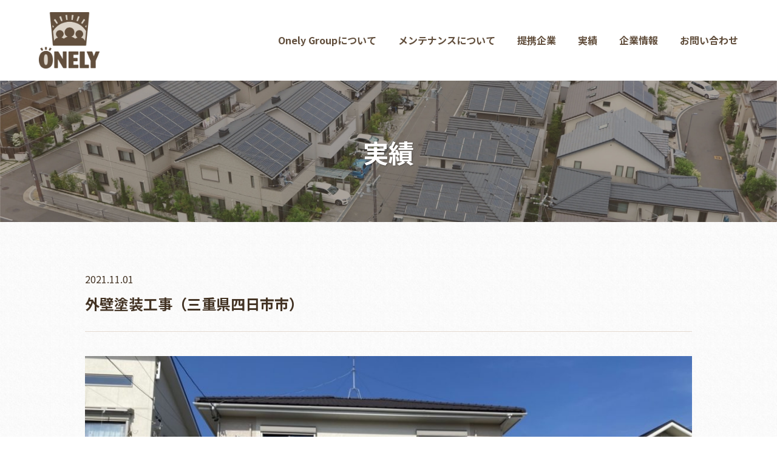

--- FILE ---
content_type: text/html; charset=UTF-8
request_url: https://www.onely.group/archives/works/%E5%A4%96%E5%A3%81%E5%A1%97%E8%A3%85%E5%B7%A5%E4%BA%8B%EF%BC%88%E4%B8%89%E9%87%8D%E7%9C%8C%E5%9B%9B%E6%97%A5%E5%B8%82%E5%B8%82%EF%BC%89-8
body_size: 3924
content:
<!DOCTYPE html>
<html lang="ja">

<head>
  <meta charset="utf-8">
  <meta http-equiv="X-UA-Compatible" content="IE=edge">
  <meta name="viewport" content="width=device-width,initial-scale=1,shrink-to-fit=no">
  <meta name="format-detection" content="telephone=no">
  <title>
    外壁塗装工事（三重県四日市市） | ONELY GROUP | ワンリーグループ株式会社  </title>
  <link href="//fonts.googleapis.com/css2?family=Noto+Sans+JP:wght@400;700&amp;display=swap" rel="stylesheet">
  <link rel="stylesheet" href="https://www.onely.group/wp/wp-content/themes/onelygroup/css/style.css">
  <link rel="shortcut icon" href="https://www.onely.group/wp/wp-content/themes/onelygroup/img/favicon.ico">
    <meta name="description" content="「ひと」のもつ〈One &amp; Only〉の可能性を導き出します">
  <meta name="keywords" content="ワンリーグループ株式会社,ONELY GROUP,太陽光パネル,蓄電池">
  <meta property="og:type" content="website">
  <meta property="og:locale" content="ja_JP">
  <meta property="og:url" content="https://www.onely.group/archives/works/%E5%A4%96%E5%A3%81%E5%A1%97%E8%A3%85%E5%B7%A5%E4%BA%8B%EF%BC%88%E4%B8%89%E9%87%8D%E7%9C%8C%E5%9B%9B%E6%97%A5%E5%B8%82%E5%B8%82%EF%BC%89-8">
  <meta property="og:image" content="https://www.onely.group/wp/wp-content/uploads/2021/11/2ef96f94267439c3ba826612244d0417.jpg">
  <meta property="og:site_name" content="ONELY GROUP | ワンリーグループ株式会社">
  <meta property="og:title" content="外壁塗装工事（三重県四日市市） | ONELY GROUP | ワンリーグループ株式会社">
  <meta property="og:description" content="「ひと」のもつ〈One &amp; Only〉の可能性を導き出します">

  <script src="//code.jquery.com/jquery-latest.js"></script>
  <link rel='dns-prefetch' href='//s.w.org' />
		<script type="text/javascript">
			window._wpemojiSettings = {"baseUrl":"https:\/\/s.w.org\/images\/core\/emoji\/13.0.0\/72x72\/","ext":".png","svgUrl":"https:\/\/s.w.org\/images\/core\/emoji\/13.0.0\/svg\/","svgExt":".svg","source":{"concatemoji":"https:\/\/www.onely.group\/wp\/wp-includes\/js\/wp-emoji-release.min.js?ver=5.5.17"}};
			!function(e,a,t){var n,r,o,i=a.createElement("canvas"),p=i.getContext&&i.getContext("2d");function s(e,t){var a=String.fromCharCode;p.clearRect(0,0,i.width,i.height),p.fillText(a.apply(this,e),0,0);e=i.toDataURL();return p.clearRect(0,0,i.width,i.height),p.fillText(a.apply(this,t),0,0),e===i.toDataURL()}function c(e){var t=a.createElement("script");t.src=e,t.defer=t.type="text/javascript",a.getElementsByTagName("head")[0].appendChild(t)}for(o=Array("flag","emoji"),t.supports={everything:!0,everythingExceptFlag:!0},r=0;r<o.length;r++)t.supports[o[r]]=function(e){if(!p||!p.fillText)return!1;switch(p.textBaseline="top",p.font="600 32px Arial",e){case"flag":return s([127987,65039,8205,9895,65039],[127987,65039,8203,9895,65039])?!1:!s([55356,56826,55356,56819],[55356,56826,8203,55356,56819])&&!s([55356,57332,56128,56423,56128,56418,56128,56421,56128,56430,56128,56423,56128,56447],[55356,57332,8203,56128,56423,8203,56128,56418,8203,56128,56421,8203,56128,56430,8203,56128,56423,8203,56128,56447]);case"emoji":return!s([55357,56424,8205,55356,57212],[55357,56424,8203,55356,57212])}return!1}(o[r]),t.supports.everything=t.supports.everything&&t.supports[o[r]],"flag"!==o[r]&&(t.supports.everythingExceptFlag=t.supports.everythingExceptFlag&&t.supports[o[r]]);t.supports.everythingExceptFlag=t.supports.everythingExceptFlag&&!t.supports.flag,t.DOMReady=!1,t.readyCallback=function(){t.DOMReady=!0},t.supports.everything||(n=function(){t.readyCallback()},a.addEventListener?(a.addEventListener("DOMContentLoaded",n,!1),e.addEventListener("load",n,!1)):(e.attachEvent("onload",n),a.attachEvent("onreadystatechange",function(){"complete"===a.readyState&&t.readyCallback()})),(n=t.source||{}).concatemoji?c(n.concatemoji):n.wpemoji&&n.twemoji&&(c(n.twemoji),c(n.wpemoji)))}(window,document,window._wpemojiSettings);
		</script>
		<style type="text/css">
img.wp-smiley,
img.emoji {
	display: inline !important;
	border: none !important;
	box-shadow: none !important;
	height: 1em !important;
	width: 1em !important;
	margin: 0 .07em !important;
	vertical-align: -0.1em !important;
	background: none !important;
	padding: 0 !important;
}
</style>
	<link rel='stylesheet' id='wp-block-library-css'  href='https://www.onely.group/wp/wp-includes/css/dist/block-library/style.min.css?ver=5.5.17' type='text/css' media='all' />
<link rel="https://api.w.org/" href="https://www.onely.group/wp-json/" /><link rel="alternate" type="application/json" href="https://www.onely.group/wp-json/wp/v2/works/640" /><link rel="EditURI" type="application/rsd+xml" title="RSD" href="https://www.onely.group/wp/xmlrpc.php?rsd" />
<link rel="wlwmanifest" type="application/wlwmanifest+xml" href="https://www.onely.group/wp/wp-includes/wlwmanifest.xml" /> 
<link rel='prev' title='蓄電池工事（三重県四日市市）' href='https://www.onely.group/archives/works/%e8%93%84%e9%9b%bb%e6%b1%a0%e5%b7%a5%e4%ba%8b%ef%bc%88%e4%b8%89%e9%87%8d%e7%9c%8c%e5%9b%9b%e6%97%a5%e5%b8%82%e5%b8%82%ef%bc%89-19' />
<link rel='next' title='外壁塗装工事（三重県三重郡）' href='https://www.onely.group/archives/works/%e5%a4%96%e5%a3%81%e5%a1%97%e8%a3%85%e5%b7%a5%e4%ba%8b%ef%bc%88%e4%b8%89%e9%87%8d%e7%9c%8c%e4%b8%89%e9%87%8d%e9%83%a1%ef%bc%89' />
<meta name="generator" content="WordPress 5.5.17" />
<link rel="canonical" href="https://www.onely.group/archives/works/%e5%a4%96%e5%a3%81%e5%a1%97%e8%a3%85%e5%b7%a5%e4%ba%8b%ef%bc%88%e4%b8%89%e9%87%8d%e7%9c%8c%e5%9b%9b%e6%97%a5%e5%b8%82%e5%b8%82%ef%bc%89-8" />
<link rel='shortlink' href='https://www.onely.group/?p=640' />
<link rel="alternate" type="application/json+oembed" href="https://www.onely.group/wp-json/oembed/1.0/embed?url=https%3A%2F%2Fwww.onely.group%2Farchives%2Fworks%2F%25e5%25a4%2596%25e5%25a3%2581%25e5%25a1%2597%25e8%25a3%2585%25e5%25b7%25a5%25e4%25ba%258b%25ef%25bc%2588%25e4%25b8%2589%25e9%2587%258d%25e7%259c%258c%25e5%259b%259b%25e6%2597%25a5%25e5%25b8%2582%25e5%25b8%2582%25ef%25bc%2589-8" />
<link rel="alternate" type="text/xml+oembed" href="https://www.onely.group/wp-json/oembed/1.0/embed?url=https%3A%2F%2Fwww.onely.group%2Farchives%2Fworks%2F%25e5%25a4%2596%25e5%25a3%2581%25e5%25a1%2597%25e8%25a3%2585%25e5%25b7%25a5%25e4%25ba%258b%25ef%25bc%2588%25e4%25b8%2589%25e9%2587%258d%25e7%259c%258c%25e5%259b%259b%25e6%2597%25a5%25e5%25b8%2582%25e5%25b8%2582%25ef%25bc%2589-8&#038;format=xml" />
</head>

<body>
  <div class="hamburger hamburger--slider">
    <div class="hamburger-bg" id="hamburger-bg"></div><span class="hamburger-box"></span><span class="hamburger-inner"></span>
  </div>

  <header class="header" id="js-header">
    <p class="header-logo"><a href="https://www.onely.group/"><img src="https://www.onely.group/wp/wp-content/themes/onelygroup/img/logo.png" alt="ONELY GROUP | ワンリーグループ株式会社"></a></p>
    <nav>
      <ul class="header-nav" id="gnav">
        <li class="header-nav-item"><a href="https://www.onely.group/about/">Onely Groupについて</a></li>
        <li class="header-nav-item"><a href="https://www.onely.group/maintenance/">メンテナンスについて</a></li>
        <!-- <li class="header-nav-item"><a href="https://www.onely.group/outerwall/">外壁塗装</a></li> -->
        <li class="header-nav-item"><a href="https://www.onely.group/partner/">提携企業</a></li>
        <li class="header-nav-item"><a href="https://www.onely.group/archives/works">実績</a></li>
        <li class="header-nav-item"><a href="https://www.onely.group/company/">企業情報</a></li>
        <li class="header-nav-item"><a href="https://www.onely.group/contact/">お問い合わせ</a></li>
      </ul>
    </nav>
  </header>

<div class="mv-under">
  <h1 class="mv-under-title">実績</h1>
  <p class="mv-under-img for-pc"><img src="https://www.onely.group/wp/wp-content/themes/onelygroup/img/mv/works/mv.jpg" alt="実績"></p>
  <p class="mv-under-img for-sp"><img src="https://www.onely.group/wp/wp-content/themes/onelygroup/img/mv/works/mv_sp.jpg" alt="実績"></p>
</div>

<main class="worksDetail">
      <div class="section-container sp-container">
      <p class="worksDetail-date">2021.11.01</p>
      <h2 class="worksDetail-title">外壁塗装工事（三重県四日市市）</h2>
      <p class="worksDetail-eyecatch object-fit"><img width="1024" height="768" src="https://www.onely.group/wp/wp-content/uploads/2021/11/2ef96f94267439c3ba826612244d0417-1024x768.jpg" /></p>
              <table class="worksDetail-table">
                      <tr>
              <th>施工地域</th>
              <td>三重県四日市市</td>
            </tr>
                                      </table>
            <div class="post-content">
        
<p>外壁塗装工事を行いました</p>
      </div>
    
    <p class="worksDetail-btn"><a class="btn-basic" href="https://www.onely.group/archives/works">一覧に戻る</a></p>
  </div>
</main>


    <p class="pagetop"><a href="#">
      <svg xmlns="http://www.w3.org/2000/svg" width="18.344" height="9.742" viewBox="0 0 18.344 9.742">
        <g transform="translate(5676.279 -5592.722) rotate(45)">
          <line x2="12.776" transform="translate(-52.5 7962.304)" stroke-width="1"></line>
          <line x2="12.776" transform="translate(-52.196 7962) rotate(90)" stroke-width="1"></line>
        </g>
      </svg></a>
    </p>

    <footer class="footer">
      <div class="footer-inner section-container sp-container">
        <div class="footer-company">
          <p class="footer-company-logo"><img src="https://www.onely.group/wp/wp-content/themes/onelygroup/img/logo_white.png" alt="ONELY GROUP | ワンリーグループ株式会社"></p>
          <p class="footer-company-title">ワンリーグループ株式会社</p>
          <p class="footer-company-address">〒541-0046<br>大阪府大阪市中央区平野町2-3-7<br>アーバンエース北浜ビル1階</p>
        </div>
        <div class="footer-sitemap">
          <ul class="footer-sitemap-nav">
            <li class="footer-sitemap-nav-item"><a href="https://www.onely.group/about/">Onely Groupについて</a></li>
            <li class="footer-sitemap-nav-item"><a href="https://www.onely.group/maintenance/">メンテナンスについて</a></li>
            <!-- <li class="footer-sitemap-nav-item"><a href="https://www.onely.group/outerwall/">外壁塗装</a></li> -->
            <li class="footer-sitemap-nav-item"><a href="https://www.onely.group/archives/works">実績</a></li>
          </ul>
          <ul class="footer-sitemap-nav">
            <li class="footer-sitemap-nav-item"><a href="https://www.onely.group/company/">企業情報</a></li>
            <li class="footer-sitemap-nav-item"><a href="https://www.onely.group/covid19/">コロナ対策について</a></li>
          </ul>
          <p class="footer-sitemap-sns"><a href="https://www.facebook.com/onely.group/" target="_blank"><img src="https://www.onely.group/wp/wp-content/themes/onelygroup/img/icon/icon_facebook.svg" alt="Facebook"></a></p>
          <ul class="footer-sitemap-subnav">
            <li class="footer-sitemap-subnav-item"><a href="https://www.onely.group/partner/">提携企業一覧</a></li>
            <li class="footer-sitemap-subnav-item"><a href="https://www.onely.group/news/">お知らせ</a></li>
            <li class="footer-sitemap-subnav-item"><a href="https://www.onely.group/contact/">お問い合わせ</a></li>
          </ul>
          <p class="footer-sitemap-privacy"><a href="https://www.onely.group/privacy/">個人情報保護方針</a></p>
          <p class="footer-sitemap-copyright"><small>Copyright &copy; ONELY GROUP Co., Ltd. All Right reserved</small></p>
        </div>
      </div>
    </footer>
    <script type='text/javascript' src='https://www.onely.group/wp/wp-includes/js/wp-embed.min.js?ver=5.5.17' id='wp-embed-js'></script>
<script type='text/javascript' src='https://www.onely.group/wp/wp-includes/js/jquery/jquery.js?ver=1.12.4-wp' id='jquery-core-js'></script>
<script type='text/javascript' src='https://www.onely.group/wp/wp-content/themes/onelygroup/js/jquery.matchHeight-min.js' id='mh-js'></script>
<script type='text/javascript' src='https://www.onely.group/wp/wp-content/themes/onelygroup/js/object-fit.js' id='of-js'></script>
<script type='text/javascript' src='https://www.onely.group/wp/wp-content/themes/onelygroup/js/base.js' id='base-js'></script>
  </body>
</html>


--- FILE ---
content_type: text/css
request_url: https://www.onely.group/wp/wp-content/themes/onelygroup/css/style.css
body_size: 7119
content:
@charset "UTF-8";/*!
 * ress.css • v1.1.1
 * MIT License
 * github.com/filipelinhares/ress
 */*{background-repeat:no-repeat;padding:0;margin:0}audio:not([controls]){display:none;height:0}hr{overflow:visible}article,aside,details,figcaption,figure,footer,header,main,menu,nav,section,summary{display:block}summary{display:list-item}small{font-size:80%}[hidden],template{display:none}abbr[title]{border-bottom:1px dotted;text-decoration:none}a{background-color:transparent;-webkit-text-decoration-skip:objects}a:active,a:hover{outline-width:0}code,kbd,pre,samp{font-family:monospace,monospace}b,strong{font-weight:bolder}dfn{font-style:italic}mark{background-color:#ff0;color:#000}sub,sup{font-size:75%;line-height:0;position:relative;vertical-align:baseline}sub{bottom:-.25em}sup{top:-.5em}img{border-style:none}progress{vertical-align:baseline}svg:not(:root){overflow:hidden}audio,canvas,progress,video{display:inline-block}[aria-busy=true]{cursor:progress}[aria-controls]{cursor:pointer}[aria-disabled]{cursor:default}h1,h2,h3,h4,h5,h6{font-weight:400}a{color:#624f3d;text-decoration:none;-webkit-transition:.3s all;transition:.3s all}a:hover{opacity:.8}img{max-width:100%;height:auto;vertical-align:bottom}li,ul{list-style:none;margin:0;padding:0}table{border-collapse:collapse}:root{font-size:62.5%}body,html{overflow-x:hidden}body{color:#433324;font-family:"Noto Sans JP","Hiragino Kaku Gothic Pro","ヒラギノ角ゴ Pro W3","メイリオ",Meiryo,"ＭＳ Ｐゴシック",sans-serif;font-size:1.6rem;line-height:1.8;padding-top:133px;-webkit-font-smoothing:antialiased;-moz-osx-font-smoothing:grayscale;-webkit-text-size-adjust:100%}main{position:relative}main::before{width:100%;height:100%;background:url(../img/bg_pattern_paper.jpg) repeat 0 0;content:"";position:absolute;top:0;left:0;z-index:-100}.for-spTab{display:none!important}.for-sp{display:none!important}.section-container{width:100%;max-width:1000px;margin-left:auto;margin-right:auto}.section-container::after{clear:both;content:"";display:block}.is-bold{font-weight:700}.is-red{color:#ff0303}.btn-basic{width:100%;background:#624f3d;border-radius:5px;-webkit-box-shadow:2px 2px 3px rgba(0,0,0,.1);box-shadow:2px 2px 3px rgba(0,0,0,.1);-webkit-box-sizing:border-box;box-sizing:border-box;color:#fff;display:inline-block;font-size:1.8rem;font-weight:700;letter-spacing:.15rem;line-height:1.4;padding:24px 45px;text-align:center}.btn-basic:hover{opacity:.7}.btn-basic::after{width:0;height:0;border:6px solid transparent;border-left-color:#fff;content:"";display:inline-block;margin-left:20px;position:relative;top:-1px;vertical-align:middle}.btn-basic.is-white{background:#fff;color:#624f3d}.btn-basic.is-white::after{border-left-color:#624f3d}.module-contact{background:url(../img/pages/top/bg_contact.jpg) no-repeat center 0/cover;padding:70px 0}.module-contact-contents{background:rgba(255,255,255,.9);-webkit-box-sizing:border-box;box-sizing:border-box;padding:60px 20px;text-align:center}.module-contact-contents-title{font-size:2.1rem;font-weight:700}.module-contact-contents-telmain{font-size:4.6rem;font-weight:700;letter-spacing:.4rem;line-height:1.4;margin-top:40px}.module-contact-contents-telsub{font-size:3.5rem;font-weight:700;line-height:1.4;letter-spacing:.4rem}.module-contact-contents-telsub span{font-size:1.8rem;margin-right:8px;position:relative;top:-3px;vertical-align:middle}.module-contact-contents-time{font-size:1.8rem;font-weight:700;letter-spacing:.3rem;margin-top:8px}.module-contact-contents-btn{width:45%;margin:40px auto 0}.module-pageContents{position:relative}.module-pageContents::after{clear:both;content:"";display:block}.module-pageContents-img{width:90%;position:absolute;bottom:50px;z-index:-1}.module-pageContents-img.is-right{left:42%}.module-pageContents-img.is-left{right:42%}.module-pageContents-contents{width:60%;background:rgba(98,79,61,.9);-webkit-box-sizing:border-box;box-sizing:border-box;color:#fff;padding:80px 60px}.module-pageContents-contents.is-right{float:right}.module-pageContents-contents-title{font-size:3rem;font-weight:700;line-height:1.4;text-align:center}.module-pageContents-contents-des{margin-top:30px}.module-pageContents-contents-btn{width:90%;margin:60px auto 0}.wp-pagenavi{font-family:"Noto Sans JP","Hiragino Kaku Gothic Pro","ヒラギノ角ゴ Pro W3","メイリオ",Meiryo,"ＭＳ Ｐゴシック",sans-serif}.wp-pagenavi>a,.wp-pagenavi>span{display:inline-block;margin-right:10px}.wp-pagenavi>a{background:#fff;border:1px solid #624f3d;border-radius:5px;-webkit-box-sizing:border-box;box-sizing:border-box;color:#624f3d;font-weight:700;padding:6px 15px;text-align:center}.wp-pagenavi>a:hover{background:#624f3d;color:#fff;opacity:1}.wp-pagenavi .current{background:#624f3d;border:1px solid #624f3d;border-radius:5px;-webkit-box-sizing:border-box;box-sizing:border-box;color:#fff;font-weight:700;padding:6px 15px;text-align:center}.title-base{background:url(../img/icon/icon_title.svg) no-repeat center 0;background-size:46px 16px;font-size:3.6rem;font-weight:700;line-height:1.4;padding-top:24px;text-align:center}.pagetop{display:none;position:fixed;bottom:30px;right:40px;z-index:9997}.pagetop>a{width:50px;height:50px;background:#433324;border-radius:50%;display:block;opacity:.7;overflow:hidden;text-align:center}.pagetop>a:hover{opacity:1;-webkit-transform:scale(1.1);transform:scale(1.1)}.pagetop>a:hover svg{-webkit-animation:upDown .3s cubic-bezier(.25,.46,.45,.94);animation:upDown .3s cubic-bezier(.25,.46,.45,.94)}.pagetop svg{width:25px;height:25px;stroke:#fff;padding-top:12px;-webkit-transition:.3s stroke;transition:.3s stroke}.footer{background:#624f3d;color:#fff;padding:60px 0 32px}.footer a{color:#fff}.footer-inner{display:-webkit-box;display:-ms-flexbox;display:flex;-ms-flex-wrap:wrap;flex-wrap:wrap;-webkit-box-pack:justify;-ms-flex-pack:justify;justify-content:space-between}.footer-inner::after{width:100%;content:"";display:block}.footer-company{width:40%}.footer-company-logo{width:50%;max-width:130px}.footer-company-logo img{width:100%}.footer-company-title{font-weight:700;margin-top:16px}.footer-company-address{font-size:1.5rem;margin-top:16px}.footer-sitemap{width:55%;text-align:right}.footer-sitemap-nav{margin-top:16px}.footer-sitemap-nav-item{display:inline-block;vertical-align:middle}.footer-sitemap-nav-item>a{font-size:1.5rem;padding:0 16px;position:relative}.footer-sitemap-nav-item>a::before{width:1px;height:70%;background:rgba(255,255,255,.8);content:"";position:absolute;top:50%;right:0;-webkit-transform:translateY(-50%);transform:translateY(-50%)}.footer-sitemap-nav-item:last-child>a{padding-right:0}.footer-sitemap-nav-item:last-child>a::before{display:none}.footer-sitemap-nav+.footer-sitemap-nav{margin-top:10px}.footer-sitemap-sns{margin-top:108px}.footer-sitemap-sns img{width:32px;height:32px}.footer-sitemap-subnav{margin-top:20px}.footer-sitemap-subnav-item{display:inline-block;font-size:1.5rem}.footer-sitemap-subnav-item+.footer-sitemap-subnav-item{margin-left:16px}.footer-sitemap-privacy{font-size:1.5rem;margin-top:32px}.footer-sitemap-copyright{font-size:1.2rem;margin-top:16px}/*!
 * Hamburgers
 * @description Tasty CSS-animated hamburgers
 * @author Jonathan Suh @jonsuh
 * @site https://jonsuh.com/hamburgers
 * @link https://github.com/jonsuh/hamburgers
 */.hamburger{padding:0 0;display:inline-block;cursor:pointer;-webkit-transition-property:opacity,-webkit-filter;transition-property:opacity,-webkit-filter;transition-property:opacity,filter;transition-property:opacity,filter,-webkit-filter;-webkit-transition-duration:.15s;transition-duration:.15s;-webkit-transition-timing-function:linear;transition-timing-function:linear;font:inherit;color:inherit;text-transform:none;background-color:transparent;border:0;margin:0;overflow:visible}.hamburger:hover{opacity:1}.hamburger-box{width:34px;height:23px;display:inline-block;position:relative}.hamburger-inner{display:block;top:50%;margin-top:-.5px}.hamburger-inner,.hamburger-inner::after,.hamburger-inner::before{width:34px;height:1px;background-color:#433324;border-radius:0;position:absolute;-webkit-transition-property:-webkit-transform;transition-property:-webkit-transform;transition-property:transform;transition-property:transform,-webkit-transform;-webkit-transition-duration:.15s;transition-duration:.15s;-webkit-transition-timing-function:ease;transition-timing-function:ease}.hamburger-inner::after,.hamburger-inner::before{content:"";display:block}.hamburger-inner::before{top:-11px;left:0}.hamburger-inner::after{bottom:-11px;left:0}.is-active .hamburger-inner::before{top:-11px;left:0}.is-active .hamburger-inner::after{bottom:-11px;left:0}.hamburger--slider .hamburger-inner::before{top:11px;-webkit-transition-property:opacity,-webkit-transform;transition-property:opacity,-webkit-transform;transition-property:transform,opacity;transition-property:transform,opacity,-webkit-transform;-webkit-transition-timing-function:ease;transition-timing-function:ease;-webkit-transition-duration:.2s;transition-duration:.2s}.hamburger--slider .hamburger-inner::after{top:22px}.hamburger--slider.is-active .hamburger-inner{-webkit-transform:translate3d(0,11px,0) rotate(45deg);transform:translate3d(0,11px,0) rotate(45deg)}.hamburger--slider.is-active .hamburger-inner::before{-webkit-transform:rotate(-45deg) translate3d(-4.85714px,-10px,0);transform:rotate(-45deg) translate3d(-4.85714px,-10px,0);opacity:0}.hamburger--slider.is-active .hamburger-inner::after{-webkit-transform:translate3d(0,-22px,0) rotate(-90deg);transform:translate3d(0,-22px,0) rotate(-90deg)}.hamburger{cursor:pointer;display:none;position:fixed;top:25px;right:5%;z-index:10003}.header{width:100%;background:rgba(255,255,255,.95);-webkit-box-sizing:border-box;box-sizing:border-box;display:-webkit-box;display:-ms-flexbox;display:flex;-webkit-box-align:center;-ms-flex-align:center;align-items:center;-webkit-box-pack:justify;-ms-flex-pack:justify;justify-content:space-between;padding:20px 5%;position:fixed;top:0;left:0;-webkit-transition:.3s all;transition:.3s all;z-index:10000}.header:hover{background:#fff}.header.is-fixed{-webkit-box-shadow:0 2px 3px rgba(0,0,0,.2);box-shadow:0 2px 3px rgba(0,0,0,.2);padding:16px 5%}.header.is-fixed .header-logo{max-width:65px}.header-logo{width:30%;max-width:100px;margin-right:auto;-webkit-transition:.3s all;transition:.3s all}.header-nav-item{display:inline-block;font-weight:700}.header-nav-item>a{display:block;position:relative}.header-nav-item>a::before{width:0;height:2px;background:#624f3d;content:"";position:absolute;bottom:-8px;left:50%;-webkit-transform:translateX(-50%);transform:translateX(-50%);-webkit-transition:.3s all cubic-bezier(.39,.575,.565,1);transition:.3s all cubic-bezier(.39,.575,.565,1)}.header-nav-item>a:hover::before{width:100%}.header-nav-item+.header-nav-item{margin-left:32px}@-webkit-keyframes logoSlideTop{0%{background-position:220px center}100%{background-position:-8220px center}}@keyframes logoSlideTop{0%{background-position:220px center}100%{background-position:-8220px center}}@-webkit-keyframes logoSlideBottom{0%{background-position:0 center}100%{background-position:-8000px center}}@keyframes logoSlideBottom{0%{background-position:0 center}100%{background-position:-8000px center}}.mv{position:relative}.mv-images{width:65%;height:700px;border-top-left-radius:20px;border-bottom-left-radius:20px;margin-left:35%;overflow:hidden}.mv-images-top{width:100%;height:50%;background:url(../img/mv/top/mv_top.jpg) repeat-x 220px center/cover;-webkit-animation:logoSlideTop 230s infinite linear forwards;animation:logoSlideTop 230s infinite linear forwards}.mv-images-bottom{width:100%;height:50%;background:url(../img/mv/top/mv_bottom.jpg) repeat-x 0 center/cover;-webkit-animation:logoSlideBottom 230s infinite linear forwards;animation:logoSlideBottom 230s infinite linear forwards}.mv-word-wrap{position:absolute;top:50%;left:50%;-webkit-transform:translate(-50%,-50%);transform:translate(-50%,-50%)}.mv-word{font-size:8rem;text-shadow:2px 2px 3px rgba(255,255,255,.6)}.mv-under{position:relative}.mv-under-title{width:100%;color:#fff;font-size:4.2rem;font-weight:700;position:absolute;top:50%;left:0;text-align:center;text-shadow:1px 1px 2px rgba(0,0,0,.3);-webkit-transform:translateY(-50%);transform:translateY(-50%)}.mv-under-img img{width:100%}.about-lead{padding-top:80px}.about-lead-des{display:-webkit-box;display:-ms-flexbox;display:flex;-webkit-box-pack:center;-ms-flex-pack:center;justify-content:center;margin-top:48px;line-height:2}.about-maintenance{padding:40px 0 100px;position:relative}.about-maintenance-contents{margin-top:200px}.about-merit{background:#f7f6f5;padding:100px 0 120px}.about-merit-des{line-height:2;margin-top:48px}.company{padding:80px 0 100px}.company-message::after{clear:both;content:"";display:block}.company-message-img{width:35%;float:right}.company-message-contents{width:60%;background:url(../img/pages/company/bg_logo.png) no-repeat center center/65%;float:left}.company-message-contents-title{font-weight:700}.company-message-contents-des{line-height:2;margin-top:20px}.company-message-contents-name{font-size:1.8rem;font-weight:700;letter-spacing:.1em;margin-top:20px;text-align:right}.company-philosophy{background:#f7f6f5;margin-top:100px;padding:80px 0}.company-philosophy-subtitle{font-size:2rem;font-weight:700;margin-top:40px;text-align:center}.company-philosophy-des{margin-top:40px;text-align:center}.company-info{margin-top:100px}.company-info-table{width:100%;margin-top:50px}.company-info-table td,.company-info-table th{border-bottom:1px solid #e5dbd2;-webkit-box-sizing:border-box;box-sizing:border-box;line-height:2;padding:20px 40px 20px 20px}.company-info-table th{width:20%;text-align:left;vertical-align:top}.company-info-table .bank-title{min-width:200px;display:inline-block}.company-info-table .bank-branch{display:inline-block}.company-access{background:#f7f6f5;margin-top:100px;padding:80px 0}.company-access-contents-wrap{display:-webkit-box;display:-ms-flexbox;display:flex;-ms-flex-wrap:wrap;flex-wrap:wrap}.company-access-contents{width:50%;margin-top:60px}.company-access-contents-title{width:80%;border-bottom:1px solid #e5dbd2;font-weight:700;padding-bottom:10px}.company-access-contents-table{width:100%;margin-top:16px}.company-access-contents-table th{padding-bottom:24px;text-align:left;vertical-align:top}.company-access-contents-table td{padding:0 10px 24px 10px}.company-access-contents-table td span{display:block}.company-access-contents-table td span+span{margin-top:20px}.company-access-map{width:50%;margin-top:60px}.company-access-map iframe{width:100%;height:400px}.company-media{margin-top:100px}.company-media-contents-wrap{display:-webkit-box;display:-ms-flexbox;display:flex;-webkit-box-pack:justify;-ms-flex-pack:justify;justify-content:space-between;-ms-flex-wrap:wrap;flex-wrap:wrap}.company-media-contents-wrap::after{width:30%;content:"";display:block}.company-media-contents{width:30%;margin-top:70px}.company-media-contents-img img{width:100%}.company-media-contents-date{margin-top:10px}.company-media-contents-title{font-size:2.4rem;line-height:1.4;margin-top:5px}.contact{padding:80px 0 100px}.contact-title{border-bottom:1px solid #e5dbd2;margin-top:5px;padding-bottom:10px}.contact-des{margin-top:32px}.contact-form{margin-top:40px}.contact-form-item{width:100%;margin-top:30px}.contact-form-item.is-half{width:48%}.contact-form-title{color:#433324;font-weight:700;padding-bottom:6px}.contact-form-title.is-required::after{color:#ff0303;content:"※";display:inline-block;font-size:1.2rem;margin-left:8px;padding-top:2px;vertical-align:top}.contact-form input,.contact-form textarea{width:100%;-webkit-appearance:none;-moz-appearance:none;appearance:none;border:1px solid #e5dbd2;border-radius:0;-webkit-box-shadow:none;box-shadow:none;-webkit-box-sizing:border-box;box-sizing:border-box;font-size:1.6rem;padding:12px}.contact-form input:focus,.contact-form textarea:focus{border-color:#624f3d}.contact-form input.is-zipcode{width:20%;min-width:120px;display:inline-block}.contact-form input.is-zipcode:first-of-type{margin-right:10px}.contact-form input.is-zipcode:last-of-type{margin-left:10px}.contact-form textarea{height:200px}.contact-form-btn button{width:100%;-webkit-appearance:none;-moz-appearance:none;appearance:none;background:#624f3d;border:none;border-radius:5px;-webkit-box-shadow:2px 2px 3px rgba(0,0,0,.1);box-shadow:2px 2px 3px rgba(0,0,0,.1);-webkit-box-sizing:border-box;box-sizing:border-box;color:#fff;cursor:pointer;display:block;font-size:1.8rem;font-weight:700;margin:48px auto 0;padding:24px 10px;-webkit-transition:.3s all;transition:.3s all}.contact-form-btn button:hover{opacity:.7}.contact-form-btn button::after{width:0;height:0;border:6px solid transparent;border-left-color:#fff;content:"";display:inline-block;margin-left:20px;position:relative;top:-2px;vertical-align:middle}.covid{padding:80px 0 100px}.covid-title{border-bottom:1px solid #e5dbd2;margin-top:5px;padding-bottom:10px}.covid-des{margin-top:32px}.maintenance{padding:0 0 100px}.maintenance-lead{background:#f7f6f5;padding:80px 0}.maintenance-lead-des{display:-webkit-box;display:-ms-flexbox;display:flex;-webkit-box-pack:center;-ms-flex-pack:center;justify-content:center;line-height:2}.maintenance-contents{border:1px solid #433324;-webkit-box-sizing:border-box;box-sizing:border-box;margin-top:160px;padding:50px 70px 60px}.maintenance-contents-main{position:relative}.maintenance-contents-main::after{clear:both;content:"";display:block}.maintenance-contents-main .is-left{width:50%;float:left}.maintenance-contents-main .is-right{width:50%;float:right}.maintenance-contents-main-img.is-left,.maintenance-contents-main-img.is-right{width:45%}.maintenance-contents-main-title{border-bottom:1px solid #e5dbd2;font-size:3.4rem;font-weight:700;line-height:1.4;padding-bottom:16px}.maintenance-contents-main-des{margin-top:16px}.maintenance-contents-main-img{position:absolute;top:-100px}.maintenance-contents-main-img.is-left{left:0}.maintenance-contents-main-img.is-right{right:0}.maintenance-contents-main-img img{width:100%}.maintenance-contents-detail{background:#f7f6f5;-webkit-box-sizing:border-box;box-sizing:border-box;margin-top:40px;padding:40px 60px;text-align:center}.maintenance-contents-detail-title{font-size:2rem;font-weight:700;position:relative}.maintenance-contents-detail-title::after,.maintenance-contents-detail-title::before{width:20px;height:1px;background:#433324;content:"";line-height:1;position:absolute;top:50%;-webkit-transform:translateY(-50%);transform:translateY(-50%)}.maintenance-contents-detail-title::before{right:calc(50% + 4.5em)}.maintenance-contents-detail-title::after{left:calc(50% + 4.5em)}.maintenance-contents-detail-list{display:-webkit-box;display:-ms-flexbox;display:flex;-webkit-box-pack:justify;-ms-flex-pack:justify;justify-content:space-between;-ms-flex-wrap:wrap;flex-wrap:wrap}.maintenance-contents-detail-list-item{margin-top:48px}.maintenance-contents-detail-list-item.col-3{width:30%}.maintenance-contents-detail-list-item.col-3 img{height:60px}.maintenance-contents-detail-list-item.col-4{width:25%}.maintenance-contents-detail-list-item.col-4 img{height:60px}.maintenance-contents-detail-list-item span{display:block;font-size:1.5rem;font-weight:700;margin-top:10px}.maintenance-drone{background:#f7f6f5;margin-top:120px}.maintenance-drone-inner{display:-webkit-box;display:-ms-flexbox;display:flex;-webkit-box-orient:horizontal;-webkit-box-direction:reverse;-ms-flex-direction:row-reverse;flex-direction:row-reverse;-ms-flex-wrap:wrap;flex-wrap:wrap}.maintenance-drone-img{width:50%}.maintenance-drone-img img{width:100%}.maintenance-drone-contents{width:50%;background:#624f3d;-webkit-box-sizing:border-box;box-sizing:border-box;color:#fff;padding:40px}.maintenance-drone-contents-title{font-size:3.4rem;font-weight:700;line-height:1.4}.maintenance-drone-contents-des{margin-top:24px}.maintenance-drone-contents-notice{font-size:1.4rem;margin-top:10px}.news{padding:60px 0 100px}.news-contents{border-bottom:1px solid #dbd3c8;-webkit-box-sizing:border-box;box-sizing:border-box;display:-webkit-box;display:-ms-flexbox;display:flex;padding:30px 20px 20px}.news-contents-date{margin-right:20px}.news-pager{margin-top:80px;text-align:center}.newsDetail{padding:80px 0}.newsDetail-title{border-bottom:1px solid #e5dbd2;font-weight:700;margin-top:5px;padding-bottom:24px}.newsDetail-btn{width:45%;margin:60px auto 0}.newsDetail-pager{margin-top:80px;text-align:center}.newsDetail-pager a{font-weight:400}.newsDetail-pager a+a{margin-left:24px}.outerwall-lead{background:#f7f6f5;padding:80px 0}.outerwall-lead-des{font-size:2rem;font-weight:700;margin-top:40px;text-align:center}.outerwall-info{padding:40px 0 100px;position:relative}.outerwall-info .module-pageContents-contents-title{text-align:left}.outerwall-info-contents{margin-top:160px}.outerwall-info-contents+.outerwall-info-contents{margin-top:300px}.outerwall-merit{background:#f7f6f5;padding:100px 0}.outerwall-merit-lead{font-size:1.8rem;margin-top:40px;text-align:center}.outerwall-merit-contents-wrap{display:-webkit-box;display:-ms-flexbox;display:flex;-ms-flex-wrap:wrap;flex-wrap:wrap}.outerwall-merit-contents{width:31%;background:#fff;-webkit-box-sizing:border-box;box-sizing:border-box;margin-top:60px;padding:40px 25px}.outerwall-merit-contents-icon{text-align:center}.outerwall-merit-contents-title{font-size:2.4rem;font-weight:700;margin-top:24px;padding-bottom:10px;text-align:center}.outerwall-merit-contents-des{border-top:1px solid #e5dbd2;padding-top:16px}.outerwall-merit-contents+.outerwall-merit-contents{margin-left:3.5%}.outerwall-merit-message{font-size:2.4rem;font-weight:700;margin-top:60px;text-align:center}.outerwall-guarantee{padding:100px 0 120px}.outerwall-guarantee-inner{border:1px solid #433324;-webkit-box-sizing:border-box;box-sizing:border-box;padding:50px 90px}.outerwall-guarantee-lead{font-size:1.8rem;margin-top:40px;text-align:center}.outerwall-guarantee-skill{background:#f7f6f5;-webkit-box-sizing:border-box;box-sizing:border-box;margin-top:30px;padding:50px 60px}.outerwall-guarantee-skill-title{font-size:2.4rem;font-weight:700;letter-spacing:.05em;text-align:center}.outerwall-guarantee-skill-title::after,.outerwall-guarantee-skill-title::before{width:50px;height:1px;background:#433324;content:"";display:inline-block;position:relative;top:-2px;vertical-align:middle}.outerwall-guarantee-skill-title::before{margin-right:16px}.outerwall-guarantee-skill-title::after{margin-left:16px}.outerwall-guarantee-skill-list{display:-webkit-box;display:-ms-flexbox;display:flex;-ms-flex-wrap:wrap;flex-wrap:wrap;-webkit-box-pack:justify;-ms-flex-pack:justify;justify-content:space-between}.outerwall-guarantee-skill-list-item{width:160px;height:160px;background:#624f3d;border-radius:50%;color:#fff;display:-webkit-box;display:-ms-flexbox;display:flex;-webkit-box-align:center;-ms-flex-align:center;align-items:center;-webkit-box-pack:center;-ms-flex-pack:center;justify-content:center;font-size:2rem;font-weight:700;margin-top:30px;text-align:center}.partner{padding:80px 0 100px}.partner-contents-company-wrap{display:-webkit-box;display:-ms-flexbox;display:flex;-ms-flex-wrap:wrap;flex-wrap:wrap}.partner-contents-company-wrap::after{width:30%;content:"";display:block}.partner-contents-company{width:30%;margin-top:48px;margin-left:5%}.partner-contents-company-logo img{width:100%}.partner-contents-company-title{font-size:2.2rem;font-weight:700;margin-top:10px;text-align:center}.partner-contents-company-link{font-size:1.8rem;text-align:center}.partner-contents-company-link>a{position:relative}.partner-contents-company-link>a::before{width:100%;height:1px;background:#624f3d;content:"";position:absolute;bottom:-2px;left:0}.partner-contents-company:nth-child(3n+1){margin-left:0}.partner-contents+.partner-contents{margin-top:100px}.privacy{padding:80px 0 100px}.privacy-title{border-bottom:1px solid #e5dbd2;margin-top:5px;padding-bottom:10px}.privacy-list-title{font-weight:700;margin-top:40px}.privacy-list-des{margin-top:8px}.topPage-lead{background:#fff;overflow:hidden}.topPage-lead-inner{padding:120px 0 155px;position:relative}.topPage-lead-inner::before{width:719px;height:255px;background:url(../img/pages/top/bg_lead_logo.png) no-repeat 0 0/contain;content:"";position:absolute;bottom:-35px;left:55%}.topPage-lead-title{font-size:4.6rem;font-weight:700;letter-spacing:.3rem;text-align:center}.topPage-lead-des{font-size:2rem;letter-spacing:.3rem;line-height:2;margin-top:40px;text-align:center}.topPage-news{background:#f7f6f5;padding:100px 0}.topPage-news-covid{margin-top:40px}.topPage-news-covid-title{-webkit-box-sizing:border-box;box-sizing:border-box}.topPage-news-covid-title>a{background:#dbd3c8;border-radius:5px;display:block;font-weight:700;padding:20px 40px;text-align:center}.topPage-news-contents-wrap{margin-top:20px}.topPage-news-contents{border-bottom:1px solid #dbd3c8;-webkit-box-sizing:border-box;box-sizing:border-box;display:-webkit-box;display:-ms-flexbox;display:flex;padding:30px 20px 20px}.topPage-news-contents-date{margin-right:20px}.topPage-news-btn{width:45%;margin:60px auto 0}.topPage-about{padding:40px 0 100px;position:relative}.topPage-about-contents{margin-top:200px}.topPage-about::before{width:100%;height:100%;content:"";position:absolute;top:0;left:0;z-index:-2}.topPage-works{background:#f7f6f5;padding:100px 0}.topPage-works-contents{-webkit-box-shadow:1px 1px 4px rgba(0,0,0,.2);box-shadow:1px 1px 4px rgba(0,0,0,.2);margin-top:40px}.topPage-works-contents:first-child{margin-top:50px}.topPage-works-contents>a{display:-webkit-box;display:-ms-flexbox;display:flex}.topPage-works-contents-img{width:30%;background:#fff}.topPage-works-contents-img img{width:100%;height:100%;-o-object-fit:cover;object-fit:cover;-o-object-position:center;object-position:center;font-family:'object-fit: cover; object-position: center;'}.topPage-works-contents .is-right{width:70%;background:#fff;-webkit-box-sizing:border-box;box-sizing:border-box;padding:24px 30px}.topPage-works-contents-title{margin-top:24px}.topPage-works-btn{width:45%;margin:60px auto 0}.alignright{float:right;margin:0 0 20px 40px}.alignleft{float:left;margin:0 40px 20px 0}.aligncenter{display:block;margin:0 auto;text-align:center}.post-content{width:100%;margin:30px auto 0}.post-content h2{border-bottom:1px solid #624f3d;color:#624f3d;font-size:1.8rem;font-weight:700;margin-top:40px;padding-bottom:5px}.post-content h3{-webkit-box-sizing:border-box;box-sizing:border-box;font-size:1.8rem;font-weight:700;border-left:5px solid #624f3d;margin-top:40px;padding-left:10px}.post-content h4{color:#433324;font-weight:700;margin-top:40px}.post-content h5{font-weight:700;margin-top:40px}.post-content p{margin-top:20px}.post-content img{max-width:100%;height:auto!important}.post-content a:active,.post-content a:hover,.post-content a:link,.post-content a:visited{color:#624f3d!important}.post-content em{color:#666;display:block;font-size:1.4rem;font-style:normal;margin-top:10px}.post-content strong{font-weight:700}.post-content ol,.post-content ul{margin-top:20px}.post-content ol li,.post-content ul li{word-wrap:break-word}.post-content ol li ol,.post-content ol li ul,.post-content ul li ol,.post-content ul li ul{margin-top:0}.post-content ul li{-webkit-box-sizing:border-box;box-sizing:border-box;padding-left:20px;position:relative}.post-content ul li:before{width:7px;height:3px;background:#624f3d;content:"";position:absolute;top:.8em;left:0}.post-content ul li ul li{list-style:circle}.post-content ul li ol li{list-style-type:decimal}.post-content ol{padding-left:2rem}.post-content ol li{list-style-type:decimal}.post-content ol ul li{list-style:circle}.post-content blockquote{margin:1em 40px}.post-content del{color:#624f3d}.post-content table{width:100%;margin-top:30px}.post-content table td,.post-content table th{border:1px solid #7d7d7d;-webkit-box-sizing:border-box;box-sizing:border-box;padding:15px}.post-content table th{width:25%;background:#faf8f4;font-weight:400;text-align:left}.works{padding:100px 0}.works-contents{-webkit-box-shadow:1px 1px 4px rgba(0,0,0,.2);box-shadow:1px 1px 4px rgba(0,0,0,.2);margin-top:40px}.works-contents:first-child{margin-top:0}.works-contents>a{display:-webkit-box;display:-ms-flexbox;display:flex}.works-contents-img{width:30%;background:#fff}.works-contents-img img{width:100%;height:100%;-o-object-fit:cover;object-fit:cover;-o-object-position:center;object-position:center;font-family:'object-fit: cover; object-position: center;'}.works-contents .is-right{width:70%;background:#fff;-webkit-box-sizing:border-box;box-sizing:border-box;padding:24px 30px}.works-contents-title{margin-top:24px}.works-btn{width:45%;margin:60px auto 0}.works-pager{margin-top:80px;text-align:center}.worksDetail{padding:80px 0}.worksDetail-title{border-bottom:1px solid #e5dbd2;font-weight:700;margin-top:5px;padding-bottom:24px}.worksDetail-eyecatch{margin-top:40px}.worksDetail-eyecatch img{width:100%;height:540px;-o-object-fit:cover;object-fit:cover;-o-object-position:center;object-position:center;font-family:'object-fit: cover; object-position: center;'}.worksDetail-table{width:100%;margin-top:48px}.worksDetail-table td,.worksDetail-table th{border:1px solid #e5dbd2;-webkit-box-sizing:border-box;box-sizing:border-box;padding:20px 40px}.worksDetail-table th{width:30%;background:#f7f6f5;font-weight:400;text-align:left}.worksDetail-table td{width:70%;background:#fff}.worksDetail-btn{width:45%;margin:60px auto 0}@media (max-width:979px){.for-pcOnly{display:none!important}.for-spTab{display:block!important}.sp-container{width:90%!important;margin-left:auto;margin-right:auto}.btn-basic{font-size:1.7rem}.module-contact-contents-title{font-size:1.6rem}.module-contact-contents-telmain{font-size:4.2rem}.module-contact-contents-telsub{font-size:3rem}.module-contact-contents-btn{width:80%}.module-pageContents-contents-title{font-size:2.8rem}.title-base{font-size:3rem}.footer-company{width:100%;text-align:center}.footer-company-logo{max-width:100px;margin:0 auto}.footer-sitemap{width:100%;text-align:center}.footer-sitemap-nav{margin-top:40px}.footer-sitemap-sns{margin-top:32px}.hamburger{display:block}.header{background:#fff;display:block}.header-logo{max-width:80px}.header-nav{width:100%;height:100vh;-webkit-box-sizing:border-box;box-sizing:border-box;padding-top:150px;position:fixed;top:0;left:100%;-webkit-transition:.3s all;transition:.3s all;z-index:-1}.header-nav.is-active{left:0}.header-nav img{width:100%}.header-nav::before{width:100%;height:100%;background:rgba(255,255,255,.95);content:"";position:absolute;top:0;left:0;z-index:-1}@supports ((-webkit-backdrop-filter:blur(50px)) or (backdrop-filter:blur(50px))){.header-nav::before{background:rgba(255,255,255,.6);-webkit-backdrop-filter:blur(12px);backdrop-filter:blur(12px)}}.header-nav-item{font-size:1.5rem}.header-nav-item{display:block;text-align:center}.header-nav-item>a::before{display:none}.header-nav-item+.header-nav-item{margin-left:24px}.header-nav-item+.header-nav-item{margin-left:0;margin-top:40px}.mv-images{width:75%;margin-left:25%}.mv-word{font-size:6rem}.mv-under-title{font-size:3.6rem}.about-maintenance{padding-top:0}.about-maintenance-contents{margin-top:120px}.company-philosophy-subtitle{font-size:1.8rem}.company-media-contents-title{font-size:2.1rem}.contact-form-btn button{font-size:1.7rem}.maintenance-contents{margin-top:100px;padding:50px}.maintenance-contents-main .is-left{width:100%;float:none}.maintenance-contents-main .is-right{width:100%;float:none}.maintenance-contents-main-img.is-left,.maintenance-contents-main-img.is-right{width:100%}.maintenance-contents-main-title{font-size:2.8rem}.maintenance-contents-main-img{margin:24px auto 0;position:static}.maintenance-contents-detail{padding:40px 20px}.maintenance-drone{margin-top:100px}.maintenance-drone-img{width:100%}.maintenance-drone-contents{width:100%}.maintenance-drone-contents-title{font-size:2.8rem}.outerwall-info{padding-top:0}.outerwall-info-contents{margin-top:80px}.outerwall-info-contents+.outerwall-info-contents{margin-top:150px}.topPage-lead-inner::before{width:600px;height:213px;left:30%}.topPage-lead-title{font-size:4rem}.topPage-lead-des{font-size:1.8rem}.topPage-about{padding-top:0}.topPage-about-contents{margin-top:120px}}@media (max-width:767px){body{font-size:1.5rem;padding-top:100px}.for-pc{display:none!important}.for-sp{display:block!important}.btn-basic{font-size:1.6rem;padding:20px 40px}.module-contact{padding:40px 0}.module-contact-contents{padding:40px 30px}.module-contact-contents-telmain{font-size:2.8rem;margin-top:24px}.module-contact-contents-telsub{font-size:1.6rem}.module-contact-contents-telsub span{font-size:1.4rem}.module-contact-contents-time{font-size:1.6rem}.module-contact-contents-btn{width:100%}.module-pageContents-img{width:100%;position:static}.module-pageContents-contents{width:100%;padding:40px}.module-pageContents-contents-title{font-size:2.1rem}.module-pageContents-contents-btn{width:100%;margin-top:40px}.wp-pagenavi>a{padding:4px 10px}.wp-pagenavi .current{padding:4px 10px}.title-base{font-size:2.4rem}.pagetop{bottom:40px;right:20px}.pagetop>a{opacity:1}.pagetop>a:hover{-webkit-transform:scale(1);transform:scale(1)}.pagetop>a:hover svg{-webkit-animation:none;animation:none}.footer-sitemap-nav{display:none}.header-logo{max-width:65px}.mv-images{height:450px}.mv-word{font-size:4rem}.mv-under-title{font-size:3rem}.about-lead{padding-top:60px}.about-lead-des{margin-top:30px}.about-maintenance{padding:20px 0 40px}.about-maintenance-contents{margin-top:40px}.about-merit{padding:60px 0}.company{padding:60px 0 60px}.company-message-img{width:80%;float:none;margin:0 auto}.company-message-contents{width:100%;float:none;margin-top:16px}.company-message-contents-title{font-size:1.8rem}.company-message-contents-name{font-size:1.6rem}.company-philosophy{margin-top:60px;padding:60px 0}.company-philosophy-des{text-align:left}.company-info{margin-top:60px}.company-info-table{margin-top:30px}.company-info-table td,.company-info-table th{display:block}.company-info-table th{width:100%;padding-bottom:8px}.company-access{margin-top:60px;padding:60px 0 60px}.company-access-contents{width:100%;margin-top:40px}.company-access-contents-title{width:100%}.company-access-contents-table{margin-top:0}.company-access-contents-table td,.company-access-contents-table th{display:block}.company-access-contents-table th{margin-top:16px;padding-bottom:0}.company-access-contents-table td{padding-left:0;padding-bottom:0}.company-access-map{width:100%;margin-top:20px}.company-access-map iframe{height:350px}.company-media{margin-top:60px}.company-media-contents{width:45%;margin-top:40px}.company-media-contents-title{font-size:1.8rem}.contact-form-item.is-half{width:100%}.contact-form input,.contact-form textarea{padding:10px}.contact-form-btn button{font-size:1.6rem}.maintenance{padding-bottom:60px}.maintenance-lead{padding:40px 0}.maintenance-contents{margin-top:48px;padding:30px}.maintenance-contents-main-title{font-size:2.2rem}.maintenance-contents-detail{padding:30px 20px}.maintenance-contents-detail-title{font-size:1.8rem}.maintenance-contents-detail-list-item.col-3{width:47%}.maintenance-contents-detail-list-item.col-4{width:47%}.maintenance-drone{margin-top:60px}.maintenance-drone-contents{padding:30px}.maintenance-drone-contents-title{font-size:2.2rem}.news{padding:10px 0 60px}.news-contents{-ms-flex-wrap:wrap;flex-wrap:wrap}.news-contents-date{width:100%}.news-contents-title{margin-top:10px}.news-pager{margin-top:50px}.newsDetail{padding:40px 0 60px}.newsDetail-title{font-size:1.8rem}.newsDetail-pager{margin-top:50px}.outerwall-lead{padding:60px 0 40px}.outerwall-lead-des{font-size:1.6rem;margin-top:30px;text-align:left}.outerwall-info{padding:20px 0 40px}.outerwall-info-contents{margin-top:20px}.outerwall-info-contents+.outerwall-info-contents{margin-top:48px}.outerwall-merit{padding:40px 0}.outerwall-merit-lead{margin-top:30px;text-align:left}.outerwall-merit-contents{width:100%;margin-top:40px}.outerwall-merit-contents-icon{width:30%;margin:0 auto}.outerwall-merit-contents-title{font-size:1.8rem}.outerwall-merit-message{font-size:1.6rem;margin-top:24px}.outerwall-guarantee{padding:40px 0}.outerwall-guarantee-inner{padding:40px 30px}.outerwall-guarantee-lead{margin-top:30px;text-align:left}.outerwall-guarantee-skill{padding:30px 15px}.outerwall-guarantee-skill-title{font-size:1.6rem}.outerwall-guarantee-skill-title::after,.outerwall-guarantee-skill-title::before{width:20px}.outerwall-guarantee-skill-title::before{margin-right:5px}.outerwall-guarantee-skill-title::after{margin-left:5px}.outerwall-guarantee-skill-list-item{width:115px;height:115px;font-size:1.4rem}.partner{padding:60px 0}.partner-contents-company{width:48%;margin-top:24px;margin-left:4%}.partner-contents-company-title{font-size:1.6rem}.partner-contents-company-link{font-size:1.6rem}.partner-contents-company:nth-child(3n+1){margin-left:4%}.partner-contents-company:nth-child(2n+1){margin-left:0}.partner-contents+.partner-contents{margin-top:60px}.privacy{padding:40px 0 60px}.privacy-list-title{margin-top:24px}.topPage-lead-inner{padding:60px 0 80px}.topPage-lead-inner::before{width:400px;height:142px;left:15%}.topPage-lead-title{font-size:2.8rem;line-height:1.4}.topPage-lead-des{font-size:1.6rem}.topPage-news{padding:60px 0}.topPage-news-contents{-ms-flex-wrap:wrap;flex-wrap:wrap}.topPage-news-contents-date{width:100%}.topPage-news-contents-title{margin-top:10px}.topPage-news-btn{width:100%}.topPage-about{padding:20px 0 60px}.topPage-about-contents{margin-top:40px}.topPage-works{padding:60px 0}.topPage-works-contents>a{-ms-flex-wrap:wrap;flex-wrap:wrap}.topPage-works-contents-img{width:100%}.topPage-works-contents-img img{height:250px}.topPage-works-contents .is-right{width:100%}.topPage-works-btn{width:100%;margin-top:40px}.alignright{max-width:40%;margin:0 0 20px 20px}.alignleft{max-width:40%;margin:0 20px 20px 0}.post-content{margin-top:20px}.post-content h2{font-size:1.6rem;margin-top:30px}.post-content h3{font-size:1.6rem;margin-top:30px;padding-left:10px}.post-content h4{margin-top:30px}.post-content h5{margin-top:30px}.post-content img{width:100%}.post-content em{font-size:1.2rem}.post-content table th{width:40%}.works{padding:60px 0}.works-contents>a{-ms-flex-wrap:wrap;flex-wrap:wrap}.works-contents-img{width:100%}.works-contents-img img{height:250px}.works-contents .is-right{width:100%}.works-pager{margin-top:50px}.worksDetail{padding:40px 0 60px}.worksDetail-title{font-size:1.8rem}.worksDetail-eyecatch img{height:300px}.worksDetail-table td,.worksDetail-table th{padding:20px}.worksDetail-table th{width:40%}.worksDetail-btn{width:100%;margin-top:50px}}@media screen{[hidden~=screen]{display:inherit}[hidden~=screen]:not(:active):not(:focus):not(:target){position:absolute!important;clip:rect(0 0 0 0)!important}}

--- FILE ---
content_type: image/svg+xml
request_url: https://www.onely.group/wp/wp-content/themes/onelygroup/img/icon/icon_facebook.svg
body_size: 249
content:
<svg xmlns="http://www.w3.org/2000/svg" width="31.5" height="31.5"><path d="M28.125 0H3.375A3.375 3.375 0 000 3.375v24.75A3.375 3.375 0 003.375 31.5h9.65V20.791H8.6V15.75h4.43v-3.842c0-4.37 2.6-6.784 6.586-6.784a26.836 26.836 0 013.9.34V9.75h-2.2a2.521 2.521 0 00-2.842 2.723v3.277h4.836l-.773 5.041h-4.062V31.5h9.65a3.375 3.375 0 003.375-3.375V3.375A3.375 3.375 0 0028.125 0z" fill="#fff"/></svg>

--- FILE ---
content_type: application/javascript
request_url: https://www.onely.group/wp/wp-content/themes/onelygroup/js/base.js
body_size: 559
content:
"use strict";(function(a){var b=function(){c.add()},c={add:function(){a("a[href^=\"#\"]").on("click",function(a){d.pageScr(a)}),d.pagetopBtn(),a(".hamburger").on("click",function(a){d.hamburger(a.currentTarget)}),d.headerSpace(),a(window).on("resize",function(){d.headerSpace()}),a(window).on("scroll",function(){d.headerClass()}),767<a(window).width()&&a(".matchHeight").length&&d.mh(),a(".object-fit").length&&d.of()}},d={pageScr:function(b){b.preventDefault();var c,d=a(b.currentTarget).attr("href");"#"===d?a("body,html").animate({scrollTop:0},400):(c=a(d).offset().top,a("body,html").animate({scrollTop:c},400))},pagetopBtn:function(){var b,c=a(".pagetop");a(window).on("scroll",function(){b=a(window).scrollTop(),500<b?c.stop().fadeIn():c.stop().fadeOut()})},hamburger:function(b){var c=a("#gnav");a(b).toggleClass("is-active"),c.toggleClass("is-active")},headerSpace:function(){var b=a("#js-header"),c=b.outerHeight();a("body").css("padding-top",c)},headerClass:function(){var b=a("#js-header"),c=b.offset().top;0===c?b.removeClass("is-fixed"):b.addClass("is-fixed")},mh:function(){a(".matchHeight").matchHeight()},of:function(){var b=a(".object-fit").find("img");objectFitImages(b)}};a(window).on("load",function(){b()})})(jQuery);